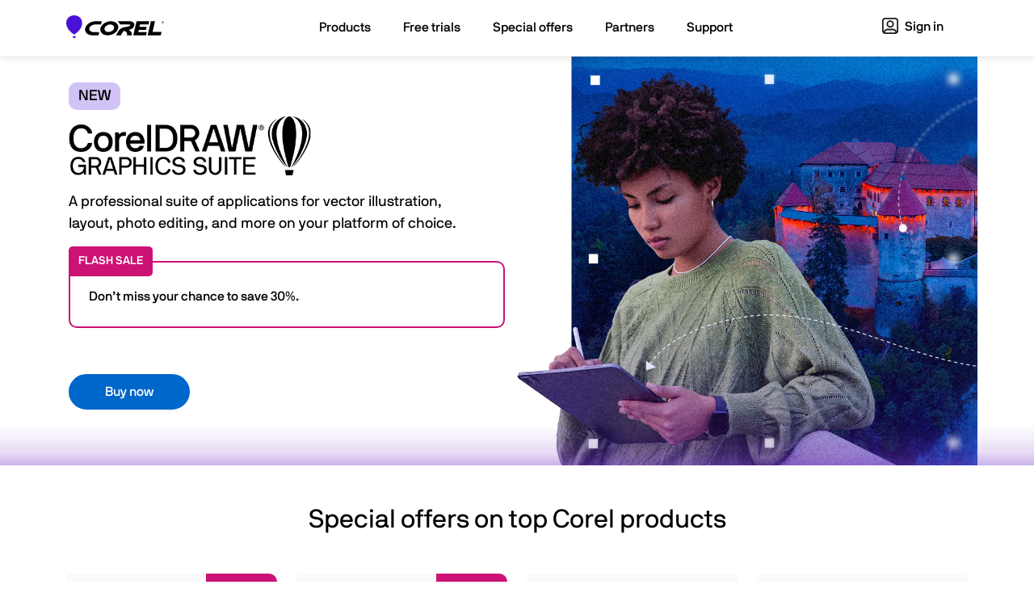

--- FILE ---
content_type: text/html; charset=utf-8
request_url: https://www.corel.com/en/special-offers/?affiliate=45664
body_size: 10265
content:
<!doctype html>
<html lang="en">
<head>
<meta charset="utf-8">
<meta name="viewport" content="width=device-width, initial-scale=1">

<title>Deals, Savings & Special Offers on Top Corel Products Every Day</title>
<meta name="description" content="Buy now and save with Corel product savings & deals. See all current Corel product special offers and take advantage of limited-time discounts!">

<meta property="og:title" content="Deals, Savings & Special Offers on Top Corel Products Every Day" />
<meta property="og:description" content="Buy now and save with Corel product savings & deals. See all current Corel product special offers and take advantage of limited-time discounts!" />
<meta property="og:image" content="https://www.corel.com/static/corel/images/social/corel-og.png" />
<meta name="twitter:card" content="summary_large_image">
<meta name="twitter:title" content="Deals, Savings & Special Offers on Top Corel Products Every Day">
<meta name="twitter:description" content="Buy now and save with Corel product savings & deals. See all current Corel product special offers and take advantage of limited-time discounts!">
<meta name="twitter:image" content="https://www.corel.com/static/corel/images/social/corel-og.png">




	
		
<link rel="alternate" hreflang="x-default" href="https://www.corel.com/en/special-offers/" />
	

		
		
<link rel="alternate" hreflang="es" href="https://www.corel.com/la/special-offers/" />
		
<link rel="alternate" hreflang="pt-br" href="https://www.corel.com/br/special-offers/" />
		
<link rel="alternate" hreflang="de-de" href="https://www.corel.com/de/special-offers/" />
		
<link rel="alternate" hreflang="ja-jp" href="https://www.corel.com/jp/special-offers/" />
		
<link rel="alternate" hreflang="en" href="https://www.corel.com/en/special-offers/" />
		
<link rel="alternate" hreflang="zh-Hant-tw" href="https://www.corel.com/tw/special-offers/" />
		
<link rel="alternate" hreflang="nl-nl" href="https://www.corel.com/nl/special-offers/" />
		
<link rel="alternate" hreflang="fr-fr" href="https://www.corel.com/fr/special-offers/" />
		
<link rel="alternate" hreflang="it-it" href="https://www.corel.com/it/special-offers/" />
		
<link rel="alternate" hreflang="pl-pl" href="https://www.corel.com/pl/special-offers/" />
		
	

<link rel="shortcut icon" href="/static/corel/images/favicon.ico">
<link rel="canonical" href="https://www.corel.com/en/special-offers/">

<link rel="preconnect" href="https://www.googletagmanager.com">
<link rel="preload" href="/static/common/scripts/gtm/gtm-container.min.js" as="script"></link>
<script src="/static/common/scripts/gtm/gtm-container.min.js"></script>
<link rel="preload" href="/static/common/fonts/nbinternationalproreg-webfont.woff2" as="font" type="font/woff2" crossorigin>
<link rel="preload" href="/static/common/fonts/nbinternationalpromed-webfont.woff2" as="font" type="font/woff2" crossorigin>
<style>
@font-face{font-family:'NB-International';font-weight:400;font-style:normal;font-display:swap;src:url(/static/common/fonts/nbinternationalproreg-webfont.woff2) format('woff2')}@font-face{font-family:'NB-International';font-weight:400;font-style:italic;font-display:swap;src:url(/static/common/fonts/nbinternationalproita-webfont.woff2) format('woff2')}@font-face{font-family:'NB-International';font-weight:200;font-style:normal;font-display:swap;src:url(/static/common/fonts/nbinternationalprolig-webfont.woff2) format('woff2')}@font-face{font-family:'NB-International';font-weight:200;font-style:italic;font-display:swap;src:url(/static/common/fonts/nbinternationalproligita-webfont.woff2) format('woff2')}@font-face{font-family:'NB-International';font-weight:500;font-style:normal;font-display:swap;src:url(/static/common/fonts/nbinternationalpromed-webfont.woff2) format('woff2')}@font-face{font-weight:500;font-style:italic;font-display:swap;font-family:'NB-International';src:url(/static/common/fonts/nbinternationalpromedita-webfont.woff2) format('woff2')}@font-face{font-weight:700;font-style:normal;font-display:swap;font-family:'NB-International';src:url(/static/common/fonts/nbinternationalprobol-webfont.woff2) format('woff2')}@font-face{font-family:'NB-International';font-weight:700;font-style:italic;font-display:swap;src:url(/static/common/fonts/nbinternationalprobolita-webfont.woff2) format('woff2')}
/*Boostrap critical*/
:root{--bs-blue:#0d6efd;--bs-indigo:#6610f2;--bs-purple:#6f42c1;--bs-pink:#d63384;--bs-red:#dc3545;--bs-orange:#fd7e14;--bs-yellow:#ffc107;--bs-green:#198754;--bs-teal:#20c997;--bs-cyan:#0dcaf0;--bs-white:#fff;--bs-gray:#6c757d;--bs-gray-dark:#343a40;--bs-primary:#0d6efd;--bs-secondary:#6c757d;--bs-success:#198754;--bs-info:#0dcaf0;--bs-warning:#ffc107;--bs-danger:#dc3545;--bs-light:#f8f9fa;--bs-dark:#212529;--bs-font-sans-serif:'NB-International','Segoe UI',-apple-system,BlinkMacSystemFont,sans-serif;--bs-font-monospace:SFMono-Regular,Menlo,Monaco,Consolas,"Liberation Mono","Courier New",monospace;--bs-gradient:linear-gradient(180deg,rgba(255,255,255,0.15),rgba(255,255,255,0))}*,::after,::before{box-sizing:border-box}@media(prefers-reduced-motion:no-preference){:root{scroll-behavior:auto}}body{margin:0;font-family:var(--bs-font-sans-serif);font-size:1rem;font-weight:400;line-height:1.5;color:#212529;background-color:#fff;-webkit-text-size-adjust:100%;-webkit-tap-highlight-color:transparent}.h1,.h2,.h3,.h4,.h5,.h6,h1,h2,h3,h4,h5,h6{margin-top:0;margin-bottom:.5rem;font-weight:500;line-height:1.2}.h1,h1{font-size:calc(1.425rem+1.5vw);font-weight:400}.h2,h2{font-size:calc(1.325rem+.9vw)}.h4,h4{font-size:calc(1.275rem+.3vw)}p{margin-top:0;margin-bottom:1rem}ol,ul{padding-left:2rem}dl,ol,ul{margin-top:0;margin-bottom:1rem}dt{font-weight:700}dd{margin-bottom:.5rem;margin-left:0}b,strong{font-weight:bolder}a{color:#0067cb;text-decoration:none}a:not([href]):not([class]),a:not([href]):not([class]):hover{color:inherit;text-decoration:none}img,svg{vertical-align:middle}button{border-radius:0}button,input,optgroup,select,textarea{margin:0;font-family:inherit;font-size:inherit;line-height:inherit}button,select{text-transform:none}[type=button],[type=reset],[type=submit],button{-webkit-appearance:button}[type=button]:not(:disabled),[type=reset]:not(:disabled),[type=submit]:not(:disabled),button:not(:disabled){cursor:pointer}iframe{border:0}.container,.container-fluid,.container-lg,.container-md,.container-sm,.container-xl,.container-xxl{width:100%;padding-right:var(--bs-gutter-x,.75rem);padding-left:var(--bs-gutter-x,.75rem);margin-right:auto;margin-left:auto}.row{--bs-gutter-x:1.5rem;--bs-gutter-y:0;display:flex;flex-wrap:wrap;margin-top:calc(var(--bs-gutter-y) * -1);margin-right:calc(var(--bs-gutter-x)/ -2);margin-left:calc(var(--bs-gutter-x)/ -2)}.row>*{flex-shrink:0;width:100%;max-width:100%;padding-right:calc(var(--bs-gutter-x)/ 2);padding-left:calc(var(--bs-gutter-x)/ 2);margin-top:var(--bs-gutter-y)}.col{flex:1 0 0}.col-4{flex:0 0 auto;width:33.3333333333%}.col-6{flex:0 0 auto;width:50%}.col-8{flex:0 0 auto;width:66.6666666667%}.col-12{flex:0 0 auto;width:100%}.btn{display:inline-block;font-weight:400;line-height:1.5;color:#212529;text-align:center;text-decoration:none;vertical-align:middle;cursor:pointer;-webkit-user-select:none;-moz-user-select:none;user-select:none;background-color:transparent;border:1px solid transparent;padding:.375rem .75rem;font-size:1rem;border-radius:.25rem;transition:color .15s ease-in-out,background-color .15s ease-in-out,border-color .15s ease-in-out,box-shadow .15s ease-in-out}.btn-primary{color:#fff;background-color:#0d6efd;border-color:#0d6efd}.collapse:not(.show){display:none}.navbar{position:relative;display:flex;flex-wrap:wrap;align-items:center;justify-content:space-between;padding-top:.5rem;padding-bottom:.5rem}.navbar>.container,.navbar>.container-fluid,.navbar>.container-lg,.navbar>.container-md,.navbar>.container-sm,.navbar>.container-xl,.navbar>.container-xxl{display:flex;flex-wrap:inherit;align-items:center;justify-content:space-between}.navbar-brand{padding-top:.3125rem;padding-bottom:.3125rem;margin-right:1rem;font-size:1.25rem;text-decoration:none;white-space:nowrap}.navbar-collapse{flex-basis:100%;flex-grow:1;align-items:center}.navbar-toggler{padding:.25rem .75rem;font-size:1.25rem;line-height:1;background-color:transparent;border:1px solid transparent;border-radius:.25rem;transition:box-shadow .15s ease-in-out}.navbar-toggler-icon{display:inline-block;width:1.5em;height:1.5em;vertical-align:middle;background-repeat:no-repeat;background-position:center;background-size:100%}.navbar-dark .navbar-brand{color:#fff}.navbar-dark .navbar-toggler{color:rgba(255,255,255,.55);border-color:rgba(255,255,255,.1)}.navbar-dark .navbar-toggler-icon{background-image:url("data:image/svg+xml,%3csvgxmlns='http://www.w3.org/2000/svg'viewBox='003030'%3e%3cpathstroke='rgba%28255,255,255,0.55%29'stroke-linecap='round'stroke-miterlimit='10'stroke-width='2'd='M47h22M415h22M423h22'/%3e%3c/svg%3e")}.d-inline{display:inline !important}.justify-content-center{justify-content:center !important}.py-4{padding-top:1.5rem !important;padding-bottom:1.5rem !important}.py-5{padding-top:3rem !important;padding-bottom:3rem !important}.pt-4{padding-top:1.5rem !important}.pb-5{padding-bottom:3rem !important}.fs-5{font-size:1.25rem !important}.text-center{text-align:center !important}.bg-dark{background-color:#212529 !important}
</style>
<link rel="preload" href="/static/common/css/bootstrap-5/bootstrap.defer.min.css" as="style" onload="this.onload=null;this.rel='stylesheet'">
<link href="/static/common/css/bootstrap-5/bootstrap.min.css" rel="stylesheet" media="all and (-ms-high-contrast: active), (-ms-high-contrast: none)">
<noscript>
<link rel="stylesheet" href="/static/common/css/bootstrap-5/bootstrap.defer.min.css">
</noscript>
<link href="/static/common/css/bootstrap-5/bootstrap-ie11.min.css" rel="stylesheet" media="all and (-ms-high-contrast: active), (-ms-high-contrast: none)">
<style>
/*Common critical*/

</style>
<link rel="preload" href="/static/corel/css/styles.css" as="style" onload="this.onload=null;this.rel='stylesheet'">
<link href="/static/corel/css/styles.css" rel="stylesheet" media="all and (-ms-high-contrast: active), (-ms-high-contrast: none)">
<noscript>
<link rel="stylesheet" href="/static/corel/css/styles.css">
</noscript>

<link rel="stylesheet" href="/static/corel/css/special-offers/styles.css">
<style>
.clip {overflow:hidden; padding-bottom: 155px;}
.nav-clear #sitenav { border-bottom: none; }
#hero { width: 100%; left: 0; min-height: 500px; }

#hero .content { min-height: 500px; display: flex; justify-content: center; flex-direction: column; align-items: flex-start; padding: 2rem 15px 2rem 15px; }
#hero .hero-img { background-image: url(/static/corel/images/special-offers/special-offers-hero.jpg); background-repeat: no-repeat; background-size: cover;}

.p-relative { position: relative; }
@media (min-width: 768px) {
	/* #hero { background-image: url(/static/corel/images/special-offers/special-offers-hero.jpg); background-position: right 190px top 0;  background-size: auto 500px; background-repeat: no-repeat;}	*/
}

@media (max-width: 991px){
	/* #hero { background-image: url(/static/corel/images/special-offers/special-offers-hero.jpg); background-position: right -400px top 0; background-size: auto 500px; background-repeat: no-repeat; }	*/
}

@media (max-width: 768px) {
	#hero { background: none;}	
}

@media (min-width: 992px) {
	#hero { background-position: right -220px  top 0; }	
}

@media (max-width: 1199px){
#hero .content {
    background: rgba(255,255,255,.9);
}
}

@media (min-width: 1200px) {
	#hero { background-position: right -100px top 0; }	
	body.pl #hero { background-size: contain;}
}
@media (min-width: 1400px) {
    #hero { width: 1400px; margin: 0 auto; background-position: right -170px top;}
	#hero .hero-image::after { right: -190px;}	
	#hero .content { padding: 30px 30px 30px 15px; }
}


.hero-dots {position: relative; padding: 2.25em; height: 100%;}
.hero-dot-top-lt { content: url(/static/corel/images/home/dot-top-left.png); max-width: 35px; position: absolute; top: 10px; left: 65px; display: inline-block; }
.hero-dot-top-mid { content: url(/static/corel/images/home/dot-top-middle.png); max-width: 35px; position: absolute; top: 10px; left: calc(50% + 10px); }
.hero-dot-top-rt { content: url(/static/corel/images/home/dot-top-right.png); max-width: 35px; position: absolute; top: 10px; right: 0px; }	
.hero-dot-mid-lt { content: url(/static/corel/images/home/dot-left.png); max-width: 35px; position: absolute; top: calc(50% - 20px); left: 65px; }
.hero-dot-mid-rt { content: url(/static/corel/images/home/dot-right.png); max-width: 35px; position: absolute; top: calc(50% - 20px); right: 0; }
.hero-dot-btm-lt { content: url(/static/corel/images/home/dot-bottom-left.png); max-width: 35px; position: absolute; bottom: 10px; left: 65px; }
.hero-dot-btm-mid { content: url(/static/corel/images/home/dot-bottom-middle.png); max-width: 35px; position: absolute; bottom: 10px; left: calc(50% + 10px); right: 0; }
.hero-dot-btm-rt { content: url(/static/corel/images/home/dot-bottom-right.png); max-width: 35px; position: absolute; bottom: 10px; right: 0; }	

#hero .container { position: relative; }
#hero .row { min-height: 500px; }
.bg-wrapper { overflow: visible; }

.border-wrapper { width: 90%;}
.hero-image {position: relative}
.hero-image img {position: absolute; width: 680px; left: -50px; top: -285px; height: auto; width: 125% !important; max-width: none; z-index: 1;}
.ico { text-align: center; position: absolute; top: 0; left: 15px; }
.pillar { padding-top: 60px; position: relative; }
.pillar img { max-height: 45px; width: auto }

@media (max-width: 767px) {
.num-cols .col { width: 100%; margin: 3em 2em 3em 2em; }
.pillar { margin-bottom: 2rem }
.clip {overflow:hidden; padding-bottom: 50px;}
#hero {min-height: inherit;}
}

@media (min-width: 768px) {
	.ico { text-align: center }
	.mobile-only { display: none; }
}

@media (max-width: 1199px) {
	.hero-image img {position: absolute; width: 680px; left: -130px; top: -270px; height: auto; width: 150% !important;}
}
	
	
@media (max-width: 991px) {
	.hero-image img {position: absolute; width: 680px; left: -80px; top: -220px; height: auto; width: 130% !important;}
}
	
@media (max-width: 767px) {
	#hero .hero-img { display: none; }
	#hero { z-index: 1; }
	.mobile-only { z-index: 100; width: 70%; margin: -120px auto 0; position: relative; }
}

@media (max-width: 576px) {
	#hero { z-index: 1; }
	.mobile-only { z-index: 100; width: 100%; margin: -120px auto 0; position: relative; }
}
	
	
.so-contents .product {padding-top: 40px;}
@media (min-width: 768px) {
    /* #hero .btn-learn-more {background: #000;color: #fff;border: 2px solid #000;} */
    .label{color: #fff}
	.hero p.label-new {color: #009fdf; text-transform: none; font-style: normal;}
    .jp #hero .container .col-sm-6:after{height: 0}
    .jp #hero { background-image: url(/static/common/images/special-offers/vsp/vsp-spoff-bg-jp.jpg); background-color: #147ea8; background-position: center;background-repeat: no-repeat;background-size: cover; }
	.jp #hero p.label-new{color: #000}
	.jp #hero .btn-learn-more {background: #000;color: #fff;border: 2px solid #000;}
	.jp #hero .btn-learn-more:hover, #hero .btn-learn-more:focus, #hero .btn-learn-more:active {color: #fff;}
	.jp #hero .title-box {color: #000;}
}
@media (min-width: 992px){
	h1.wordmark img { width: 300px !important; margin-left: 0; }
}
@media (min-width: 2200px) {  #hero .container .col-sm-6:after {right: 820px;}}

@media (max-width: 767px) {
	.title-box { margin-top: 0px; }
	.flex-wrapper > a{display: block; width: 100%}
	.img-holder p {position: absolute;}
	.img-holder img {float: none;padding: 40px 0 10px; width: auto !important;}
	.jp #hero { background-image: url(/static/common/images/special-offers/vsp/vsp-spoff-bg-jp.jpg); background-color: #000001;}
	#hero .content { padding: 2rem 15px !important;  min-height: auto !important; display: flex; justify-content: center; flex-direction: column; align-items: flex-start; }
	#hero .row { min-height: auto; }
	#hero .content { height: fit-content; }
}

#jp .wordmark h1 img { width: 450px; }

	
#hero p {margin-bottom: 32px;}	
.hp-hero-promo {
	border: 2px solid #cc1275;
	border-radius: 10px;
	position: relative;
	padding: 30px 23px 25px 23px;
	margin-bottom: 2rem;
	width: 100%;
}
.hp-hero-promo .title {
	background: #cc1275;
	color: #fff;
	border-radius: 5px 5px 5px 0px;
	position: absolute;
	font-size: 14px;
	font-weight: 500;
	padding: 8px 12px;
	top: -20px;
	left: -2px;
	text-transform: uppercase;
}
.hp-hero-promo .save {
	font-size: 16px;
}

.hp-hero-promo p.tagline {
	margin: 0 !important;	
	color: #000 !important;
</style>



<link rel="preload" href="/static/common/scripts/jquery-3.6.0.min.js" as="script"></link>
<link rel="preload" href="/static/common/scripts/dynamic-pricing/dynamic-pricing-promotions.min.js" as="script"></link>

<script src="/static/common/scripts/jquery-3.6.0.min.js"></script>
<script src="/static/common/scripts/dynamic-pricing/dynamic-pricing-promotions.min.js"></script>

<script src="https://cdn.optimizely.com/js/26745770617.js"></script>
</head>
<body id="corel" class="special-offers responsive" >
<div class="modal fade" id="modal-master" tabindex="-1" role="dialog" aria-hidden="true">
    <div class="modal-dialog" role="document">
        <div class="modal-content">
			<div id="text-content" style="display: none"></div>
            <div id="vid-content" class="modal-body" style="display: none">
                <button type="button" class="btn-close" data-bs-dismiss="modal" aria-label="Close"></button>
                <div class="embed-responsive embed-responsive-16by9 ratio ratio-16x9">
                    <iframe class="embed-responsive-item" src="" id="yt-vid-iframe" allowfullscreen></iframe>
                </div>
            </div>

        </div>
    </div>
</div>
<script>
$(function() {
	var $videoSrc;
	$('.vid-modal').on('click', function(e){
		e.preventDefault();
		$videoSrc = $(this).attr('data-src');
		$('#modal-master').modal('show').addClass('video');
		$('#vid-content').show();
		$('#yt-vid-iframe').attr('src', $videoSrc + "?autoplay=1&showinfo=0&modestbranding=1&rel=0&enablejsapi=1");
	});
	$('.text-modal').on('click', function(e){
		e.preventDefault();
		$('#modal-master').modal('show').find('#text-content').load($(this).attr('href'));
		$('#text-content').show();
	});
	$('#modal-master').on('hidden.bs.modal', function() {
		$('#yt-vid-iframe').attr('src', '');
		$('#vid-content').hide();
		$('#text-content').html('');
		$('#modal-master').removeClass('video');
	});
});
</script>
<dl id="headersw" class="sitenav" data-promo-sku="corel">
	<dt data-promo-style="text-align"> <a data-promo-link="hswLink">
		<div class="hsw-msg" data-promo-style="background-color"> <div class="container"><span data-promo-text="hsw" data-promo-style="color" style="display:none;"></span> <img data-promo-image="hsw" style="display:none;"></div> </div>
		</a> </dt>
	<dd class="hsw-dtl" data-promo-style="text-align">
		<div aria-labelledby="headingOne"> <span data-promo-text="hswDetails" class="hswDetails"></span> </div>
	</dd>
</dl>

<nav id="sitenav" class="navbar navbar-expand-lg navbar-light bg-light">
  <div class="container"> <a class="navbar-brand" href="/en/" data-track-event="e_navigation" data-track-attr-navlocation="header-navbar" data-track-attr-navcontent="topNav-winzip"><img intrinsicsize="300x87" height="87" width="300" src="/static/corel/images/corel-wordmark-color-on-light.svg" alt="Corel" title="Corel"></a>
    <button class="navbar-toggler collapsed" type="button" data-bs-toggle="collapse" data-bs-target="#main-nav" aria-label=”Open-main-menu”>
    <div class="hamburger-toggle">
      <div class="hamburger"> <span></span> <span></span> <span></span> </div>
    </div>
    </button>
    <div class="collapse navbar-collapse" id="main-nav">
      <ul class="navbar-nav main me-auto mb-2 mb-lg-0 mx-auto">
        <li class="nav-item"> <a class="nav-link" href="/en/all-products/" data-track-event="e_navigation" data-track-attr-navlocation="header-navbar" data-track-attr-navcontent="topNav-products"><span class="nav-item">Products</span></a> </li>
        <li class="nav-item"> <a class="nav-link" href="/en/free-trials/" data-track-event="e_navigation" data-track-attr-navlocation="header-navbar" data-track-attr-navcontent="topNav-free-trials"><span class="nav-item">Free trials</span></a> </li>
        <li class="nav-item"> <a class="nav-link" href="/en/special-offers/" data-track-event="e_navigation" data-track-attr-navlocation="header-navbar" data-track-attr-navcontent="topNav-special-offers"><span class="nav-item">Special offers</span></a> </li>
        <li class="nav-item"> <a class="nav-link" href="/en/partner-program/" data-track-event="e_navigation" data-track-attr-navlocation="header-navbar" data-track-attr-navcontent="topNav-partners"><span class="nav-item">Partners</span></a> </li>
        <li class="nav-item"> <a class="nav-link" href="/en/support/" data-track-event="e_navigation" data-track-attr-navlocation="header-navbar" data-track-attr-navcontent="topNav-support"><span class="nav-item">Support</span></a> </li>
      </ul>
      <ul class="navbar-nav d-flex align-items-lg-center">
        <li><a href="https://myaccount.corel.com?sso-brandId=corel&sso-locale=en_US" data-track-event="e_navigation" data-track-attr-navlocation="header-navbar" data-track-attr-navcontent="topNav-sign-in" target="_blank" class="nav-side profile me-2 btn sign-in"><span class="user-icon"></span> Sign in</a></li>
      </ul>
    </div>
  </div>
</nav>
<script>
    function openChat(){
    var height = 800;
    var width = 576;
    var top = screen.height;
    var left = screen.width;
    window.open(
        'https://chat.corel.com/?cb-form=1&CustomField-105=Language/English&hideFields=CustomField-105&hideOptsIn_group=parallels,mindmanager,winzip', 
        'corelchat', 
        'location=yes,height='+height+',width='+width+',top='+top+',left='+left+',resizable=0,status=yes'
    );
	}
</script>

<div class="bg-wrapper">
	<section id="hero">
		<div class="bg-wrapper-inner d-flex align-items-center p-relative">
			<div class="container">
				<div class="row">
					<div class="col-12 col-md-6 col-lg-6 col-xl-6 content">
						<div class="title-box">
							<div class="wordmark">
								<p class="label label-new">New</p>
								<h1 class="wordmark"><img intrinsicsize="500x113" height="113" width="500" src="/static/corel/images/home/corel/hero/coreldraw-wm-blk.png" alt="CorelDRAW Graphics Suite"></h1>
							</div>
							<p>A professional suite of applications for vector illustration, layout, photo editing, and more on your platform of choice.</p>
							<p class="buttons mobile" style="display:none;"> <span class="is-pc-inline" style="display: none;"><a rel="noopener" href="https://www.coreldraw.com/en/product/coreldraw/" class="btn btn-primary" id="hero_button" role="button" target="_blank">Buy now</a></span> <span class="is-mac-inline" style="display: none;"><a rel="noopener" href="https://www.coreldraw.com/en/product/coreldraw/mac/" data-track-event="e_ctaClick" data-track-attr-cta="hero-cdgs" data-track-attr-ctx="tile" class="btn btn-primary" id="hero_button" role="button" target="_blank">Buy now</a></span></p>
							<div data-promo-sku="1" class="hp-hero-promo" style="display:none;">
								<p class="tagline" data-promo-text="hpPromoMsgShort"></p>
							</div>
							<p class="buttons desktop" style="display:none;"> <span class="is-pc-inline" style="display: none;"><a rel="noopener" href="https://www.coreldraw.com/en/product/coreldraw/" class="btn btn-primary" id="hero_button" role="button" target="_blank" data-track-event="e_ctaClick" data-track-attr-cta="hero-cdgs" data-track-attr-ctx="tile">Buy now</a></span> <span class="is-mac-inline" style="display: none;"><a rel="noopener" href="https://www.coreldraw.com/en/product/coreldraw/mac/" class="btn btn-primary" id="hero_button" role="button" target="_blank">Buy now</a></span></p>
						</div>
					</div>
					<div class="col-12 col-md-6 col-lg-6 col-xl-6 hero-img">
						<div class="hero-dots">
							<span class="hero-dot-top-lt"></span>
							<span class="hero-dot-top-mid"></span>
							<span class="hero-dot-top-rt"></span>
							<span class="hero-dot-mid-lt"></span>
							<span class="hero-dot-mid-rt"></span>
							<span class="hero-dot-btm-lt"></span>
							<span class="hero-dot-btm-mid"></span>
							<span class="hero-dot-btm-rt"></span>
						</div>
					</div>
				</div>
			</div>
		</div>
	</section>
</div>
<div class="container so-contents">
	<div class="row">
		<div class="col-sm-12">
			<h1 class="h2 text-center">Special offers on top Corel products</h1>
		</div>
	</div>
	<div class="row text-center product">
		<div class="col-12 col-sm-6 col-lg-3">
			<div class="flex-wrapper"> <a rel="noopener" href="https://www.coreldraw.com/en/product/coreldraw/?segid=subscription" target="_blank" data-track-event="e_ctaClick" data-track-attr-cta="body-cdgs-subscription" data-track-attr-ctx="tile">
				<div class="img-holder">
					<div data-promo-sku="2">
						<p data-promo-text="savingsBadge" class="savingsBadge" style="display:none;"></p>
					</div>
					<img intrinsicsize="250x250" height="250" width="250" src="/static/corel/images/product-icons/corel/cdgs-sub-icon-on-light-250x250.png" alt="CorelDRAW Graphics Suite - 365-day Subscription"> </div>
				<div class="text-holder">
					<h4 id="offers_product_name_2">CorelDRAW Graphics Suite 365-day Subscription
					</h4>
					<p class="description">A low cost option to always stay current</p>
					<div data-promo-sku="2">
						<p data-promo-text="promoMsgShort" class="promoMsgShort"></p>
					</div>
					<!-- start dynamic pricing snippet -->
					<div class="priceBrick priceSubscription" id="dynPrice_Price_2">
						<div class="dynPrice_Price_2" style="display:none">
							<p id="sale" class="priceDisplayNormal salePriceDiv"></p>
							<p class="textSubscription">/year</p>
							<p id="old" class="priceDisplayStrikethrough old"></p>
							<p><span class="inclVAT">(incl. VAT)</span></p>
						</div>
						<div class="buttons"> <span class="btn btn-primary" id="offers_product_button_2">Buy now</span> </div>
					</div>

					<!-- end dynamic pricing snippet -->
				</div>
			</a></div>
		</div>
		<div class="col-12 col-sm-6 col-lg-3">
			<div class="flex-wrapper"> <a rel="noopener" href="https://www.coreldraw.com/en/product/coreldraw/?segid=perp" target="_blank" data-track-event="e_ctaClick" data-track-attr-cta="body-cdgs-perp" data-track-attr-ctx="tile">
				<div class="img-holder">
					<div data-promo-sku="1">
						<p data-promo-text="savingsBadge" class="savingsBadge" style="display:none;"></p>
					</div>
					<img intrinsicsize="250x250" height="250" width="250" src="/static/corel/images/product-icons/corel/CDGS-balloon-only-on-white.png" alt="CorelDRAW Graphics Suite One-Time Purchase"></div>
				<div class="text-holder">
					<h4 id="offers_product_name_1">CorelDRAW Graphics Suite One-Time Purchase</h4>
					<p class="description">Achieve exceptional results with remarkable design tools for <span class="is-pc-inline" style="display: none">Windows</span><span class="is-mac-inline" style="display: none">Mac</span></p>
					<div data-promo-sku="1">
						<p data-promo-text="promoMsgShort" class="promoMsgShort"></p>
					</div>
					<!-- start dynamic pricing snippet -->
					<div class="priceBrick" id="dynPrice_Price_1">
						<div class="dynPrice_Price_1" style="display:none">
							<p><span id="sale" class="priceDisplayNormal salePriceDiv"></span><span id="old" class="priceDisplayStrikethrough old"></span></p>
							<p><span class="inclVAT">(incl. VAT)</span></p>
						</div>
						<div class="buttons"> <span class="btn btn-primary" id="offers_product_button_1">Buy now</span> </div>
					</div>
					<!-- end dynamic pricing snippet -->
				</div>
			</a> </div>
		</div>
		<div class="col-12 col-sm-6 col-lg-3">
			<div class="flex-wrapper"> <a rel="noopener" href="https://www.coreldraw.com/en/product/go/?so=item" target="_blank" data-track-event="e_ctaClick" data-track-attr-cta="body-cdgo-subscription" data-track-attr-ctx="tile">
				<div class="img-holder">
					<div data-promo-sku="6">
						<p data-promo-text="savingsBadge" class="savingsBadge" style="display:none;"></p>
					</div>
					<img intrinsicsize="250x250" height="250" width="250" src="/static/corel/images/product-icons/corel/cdgo-sub-on-white-tm.png" alt="CorelDRAW Go"> </div>
				<div class="text-holder">
					<h4 id="offers_product_name_6">CorelDRAW Go</h4>
					<p class="description">Intuitive web-based graphic design app that goes beyond templates</p>
					<div data-promo-sku="6">
						<p data-promo-text="promoMsgShort" class="promoMsgShort"></p>
					</div>
					<!-- start dynamic pricing snippet -->
					<div class="priceBrick priceSubscription" id="dynPrice_Price_6">
						<div class="dynPrice_Price_6" style="display:none">
							<p id="sale" class="priceDisplayNormal salePriceDiv"></p>
							<p class="textSubscription">/year</p>
							<p id="old" class="priceDisplayStrikethrough old"></p>
							<p><span class="inclVAT">(incl. VAT)</span></p>
						</div>
						<div class="buttons"> <span class="btn btn-primary" id="offers_product_button_6">Buy now</span> </div>
					</div>

					<!-- end dynamic pricing snippet -->
				</div>
			</a></div>
		</div>
		<div class="col-12 col-sm-6 col-lg-3">
			<div class="flex-wrapper"> <a rel="noopener" href="https://www.painterartist.com/en/product/painter/?so=item" target="_blank" data-track-event="e_ctaClick" data-track-attr-cta="body-painter" data-track-attr-ctx="tile">
				<div class="img-holder">
					<div data-promo-sku="3">
						<p data-promo-text="savingsBadge" class="savingsBadge" style="display:none;"></p>
					</div>
					<img intrinsicsize="250x304" height="304" width="250" src="/static/corel/images/product-icons/corel/ptr2023-250x304.png" alt="Painter (Windows/Mac)">
				</div>
				<div class="text-holder">
					<h4 id="offers_product_name_3"><!--<span class="new compact">New</span>--> Painter</h4>
					<p class="description">Stunningly realistic painting software for <span class="is-pc-inline" style="display: none">Windows</span><span class="is-mac-inline" style="display: none">Mac</span></p>
					<div data-promo-sku="3">
						<p data-promo-text="promoMsgShort" class="promoMsgShort"></p>
					</div>
					<!-- start dynamic pricing snippet -->
					<div class="priceBrick" id="dynPrice_Price_3">
						<div class="dynPrice_Price_3" style="display:none">
							<p><span id="sale" class="priceDisplayNormal salePriceDiv"></span><span id="old" class="priceDisplayStrikethrough old"></span></p>
							<p><span class="inclVAT">(incl. VAT)</span></p>
						</div>
						<div class="buttons"> <span class="btn btn-primary" id="offers_product_button_3">Buy now</span> </div>
					</div>

					<!-- end dynamic pricing snippet -->
				</div>
			</a></div>
		</div>
	</div>
	<div class="row text-center product">
		<div class="col-12 col-sm-6 col-lg-3">
			<div class="flex-wrapper"> <a rel="noopener" href="https://www.wordperfect.com/en/product/office-suite/?so=item" target="_blank" data-track-event="e_ctaClick" data-track-attr-cta="body-wordperfect-office-standard" data-track-attr-ctx="tile">
				<div class="img-holder">
					<div data-promo-sku="4">
						<p data-promo-text="savingsBadge" class="savingsBadge" style="display:none;"></p>
					</div>
					<img intrinsicsize="250x304" height="304" width="250" src="/static/corel/images/product-icons/corel/wpo2021-std-250x304.png" alt=">WordPerfect Office Standard"></div>
				<div class="text-holder">
					<h4 id="offers_product_name_4"><!--<span class="new compact">New</span>--> WordPerfect Office <nobr>Standard</nobr></h4>
					<p class="description">The office suite of choice, designed to help you produce your best work</p>
					<div data-promo-sku="4">
						<p data-promo-text="promoMsgShort" class="promoMsgShort"></p>
					</div>
					<!-- start dynamic pricing snippet -->
					<div class="priceBrick" id="dynPrice_Price_4">
						<div class="dynPrice_Price_4" style="display:none">
							<p><span id="sale" class="priceDisplayNormal salePriceDiv"></span><span id="old" class="priceDisplayStrikethrough old"></span></p>
							<p><span class="inclVAT">(incl. VAT)</span></p>
						</div>
						<div class="buttons"> <span class="btn btn-primary" id="offers_product_button_4">Buy now</span> </div>
					</div>

					<!-- end dynamic pricing snippet -->
				</div>
			</a> </div>
		</div>
		<div class="col-12 col-sm-6 col-lg-3">
			<div class="flex-wrapper"> <a rel="noopener" href="https://www.paintshoppro.com/en/products/paintshop-pro/ultimate/" target="_blank" data-track-event="e_ctaClick" data-track-attr-cta="body-paintshoppro-ultimate" data-track-attr-ctx="tile">
				<div class="img-holder">
					<div data-promo-sku="5">
						<p data-promo-text="savingsBadge" class="savingsBadge" style="display:none;"></p>
					</div>
					<img intrinsicsize="250x304" height="304" width="250" data-src="/static/corel/images/product-icons/corel/psp2023-250x304.png" alt="PaintShop Pro Ultimate"></div>
				<div class="text-holder">
					<h4 id="offers_product_name_5"><!--<span class="new compact">New</span>--> PaintShop Pro Ultimate</h4>
					<p class="description">Choose the Ultimate toolset to edit, enhance, and correct photos</p>
					<div data-promo-sku="5">
						<p data-promo-text="promoMsgShort" class="promoMsgShort"></p>
					</div>
					<!-- start dynamic pricing snippet -->
					<div class="priceBrick" id="dynPrice_Price_5">
						<div class="dynPrice_Price_5" style="display:none">
							<p><span id="sale" class="priceDisplayNormal salePriceDiv"></span><span id="old" class="priceDisplayStrikethrough old"></span></p>
							<p><span class="inclVAT">(incl. VAT)</span></p>
						</div>
						<div class="buttons"> <span class="btn btn-primary" id="offers_product_button_5">Buy now</span> </div>
					</div>

					<!-- end dynamic pricing snippet -->
				</div>
			</a> </div>
		</div>
		<div class="col-12 col-sm-6 col-lg-3">
			<div class="flex-wrapper"> <a rel="noopener" href="https://www.videostudiopro.com/en/products/videostudio/ultimate/" target="_blank" data-track-event="e_ctaClick" data-track-attr-cta="body-videostudio-ultimate" data-track-attr-ctx="tile">
				<div class="img-holder">
					<div data-promo-sku="7">
						<p data-promo-text="savingsBadge" class="savingsBadge" style="display:none;"></p>
					</div>
					<img intrinsicsize="250x304" height="304" width="250" data-src="/static/corel/images/product-icons/corel/vs2022-ult-250x304.png" alt="Buy VideoStudio Ultimate"> </div>
				<div class="text-holder">
					<h4 id="offers_product_name_7">VideoStudio Ultimate</h4>
					<p class="description">From beginners to advanced users, this video editing software has something for everyone</p>
					<div data-promo-sku="7">
						<p data-promo-text="promoMsgShort" class="promoMsgShort"></p>
					</div>
					<!-- start dynamic pricing snippet -->
					<div class="priceBrick" id="dynPrice_Price_7">
						<div class="dynPrice_Price_7" style="display:none">
							<p><span id="sale" class="priceDisplayNormal salePriceDiv"></span><span id="old" class="priceDisplayStrikethrough old"></span></p>
							<p><span class="inclVAT">(incl. VAT)</span></p>
						</div>
						<div class="buttons"> <span class="btn btn-primary" id="offers_product_button_7">Buy now</span> </div>
					</div>

					<!-- end dynamic pricing snippet -->
				</div>
			</a> </div>
		</div>
		<div class="col-12 col-sm-6 col-lg-3">
			<div class="flex-wrapper"> <a rel="noopener" href="https://www.paintshoppro.com/en/products/photo-video-bundle/" target="_blank" data-track-event="e_ctaClick" data-track-attr-cta="body-photo-video-bundle" data-track-attr-ctx="tile">
				<div class="img-holder">
					<div data-promo-sku="8">
						<p data-promo-text="savingsBadge" class="savingsBadge" style="display:none;"></p>
					</div>
					<img intrinsicsize="250x304" height="304" width="250" data-src="/static/corel/images/product-icons/corel/pvb2023-250x304.png" alt="Photo Video Bundle Ultimate"> </div>
				<div class="text-holder">
					<h4 id="offers_product_name_8">Photo Video Bundle Ultimate</h4>
					<p class="description">One product to edit photos, design graphics and make movies</p>
					<div data-promo-sku="8">
						<p data-promo-text="promoMsgShort" class="promoMsgShort"></p>
					</div>
					<!-- start dynamic pricing snippet -->
					<div class="priceBrick" id="dynPrice_Price_8">
						<div class="dynPrice_Price_8" style="display:none">
							<p><span id="sale" class="priceDisplayNormal salePriceDiv"></span><span id="old" class="priceDisplayStrikethrough old"></span></p>
							<p><span class="inclVAT">(incl. VAT)</span></p>
						</div>
						<div class="buttons"> <span class="btn btn-primary" id="offers_product_button_8">Buy now</span> </div>
					</div>

					<!-- end dynamic pricing snippet -->
				</div>
			</a> </div>
		</div>
	</div>
</div>

<footer>
  <div id="footer">
    <div class="ft-links footer-nav">
      <div class="container">
        <div class="row">
          <div class="col-12 col-md-4 col-lg-3 p-md-4 logo-wrapper">
            <div class="logo-rs ftr-logo">
              <a href="/en/" data-track-event="e_navigation" data-track-attr-navlocation="footer-nav" data-track-attr-navcontent="footerlink-winzip">
                <img intrinsicsize="600x178" height="178" width="600" src="/static/common/images/logo/corel-brand-icon.png" class="img-responsive" alt="Corel" title="Corel">
              </a>
            </div>
            <p class="copyright">Copyright © <span id="current-year"></span> Corel Corporation. <span class="wrap">All rights reserved.</span></p>
          </div>


        <div class="col-12 col-md-8 col-lg-9 p-md-4 footer-links">
          <div class="row">
            <div class="col-4">
              <div class="h6">Products</div>
			  <ul>
				<li><a href="/en/all-products/" data-track-event="e_navigation" data-track-attr-navlocation="footer-nav" data-track-attr-navcontent="footerlink-products-all-products">All products</a></li>
				<li><a href="/en/special-offers/" data-track-event="e_navigation" data-track-attr-navlocation="footer-nav" data-track-attr-navcontent="footerlink-products-special-offers">Special offers</a></li>
				<li><a href="/en/free-trials/" data-track-event="e_navigation" data-track-attr-navlocation="footer-nav" data-track-attr-navcontent="footerlink-products-free-trials">Free trials</a></li>
			  </ul>
            </div>
              <div class="col-4">
                <div class="h6">Quick links</div>
              <ul>
				<li><a href="/en/support/" data-track-event="e_navigation" data-track-attr-navlocation="footer-nav" data-track-attr-navcontent="footerlink-quicklinks-support">Support</a></li>
				<li><a href="/en/partner-program/" data-track-event="e_navigation" data-track-attr-navlocation="footer-nav" data-track-attr-navcontent="footerlink-quicklinks-partners">Partners</a></li>
				<li><a href="/en/partner-locator/" data-track-event="e_navigation" data-track-attr-navlocation="footer-nav" data-track-attr-navcontent="footerlink-quicklinks-find-a-partner">Find a partner</a></li>
				<li><a href="https://myaccount.corel.com?sso-brandId=corel&sso-locale=en_US" target="_blank" data-track-attr-navlocation="footer-nav" data-track-attr-navcontent="footerlink-quicklinks-my-account">My account</a></li>
        <li><a href="/en/about/" data-track-event="e_navigation" data-track-attr-navlocation="footer-nav" data-track-attr-navcontent="footerlink-quicklinks-about">About</a></li>
        <li><a href="/en/about/contact/" data-track-event="e_navigation" data-track-attr-navlocation="footer-nav" data-track-attr-navcontent="footerlink-quicklinks-about-contact">Contact</a></li>
        <li><a href="/en/about/leadership/" data-track-event="e_navigation" data-track-attr-navlocation="footer-nav" data-track-attr-navcontent="footerlink-quicklinks-about-leadership">Leadership</a></li>
        <li><a href="/en/careers/" data-track-event="e_navigation" data-track-attr-navlocation="footer-nav" data-track-attr-navcontent="footerlink-quicklinks-careers">Careers</a></li>
              </ul>
            </div>
			<div class="clearfix visible-xs-block visible-sm-block visible-md-block"></div>
            <div class="col-4">
              <div class="h6">Legal</div>
              <ul>
                <li><a href="/en/terms-of-use/" data-track-event="e_navigation" data-track-attr-navlocation="footer-nav" data-track-attr-navcontent="footerlink-legal-terms-of-use">Terms of use</a></li>
                <li><a href="/en/privacy/" rel="noopener" data-track-attr-navlocation="footer-nav" data-track-attr-navcontent="footerlink-legal-privacy">Privacy</a></li>
                <li><a href="/en/cookies/" target="_blank" data-track-attr-navlocation="footer-nav" data-track-attr-navcontent="footerlink-legal-cookies">Cookies</a></li>
                <li><a href="/en/eula/" data-track-event="e_navigation" data-track-attr-navlocation="footer-nav" data-track-attr-navcontent="footerlink-legal-eula">EULA</a></li>
                <li><a href="/en/legal-information/" data-track-event="e_navigation" data-track-attr-navlocation="footer-nav" data-track-attr-navcontent="footerlink-legal">Legal</a></li>
                <li><a href="/en/privacy/form/">Do not sell/share my information</a></li>
                <li><a class="optanon-show-settings">Manage my cookies</a></li>
                <li><a href="/en/imprint/" data-track-event="e_navigation" data-track-attr-navlocation="footer-nav" data-track-attr-navcontent="footerlink-legal-imprint">Imprint</a></li>
              </ul>
            </div>
          </div>
        </div>
      </div>
		<div class="footer-bar">
        <div class="lang">
          <div class="btn-group dropup language-selector">
              <button type="button" class="dropdown-toggle d-flex align-items-center" data-bs-toggle="dropdown" aria-expanded="false"> <i class="bi bi-globe2"></i><span class="px-2">English</span><i class="bi-chevron-up"></i> </button>
              <ul class="dropdown-menu" aria-labelledby="language">
                <script>
                  function currentLang() {
                    return window.location.pathname.split('/')[2] || 'en';
                  }
                </script>
                <li><a class="dropdown-item" href="/de/" onclick="tracking.languageChange(currentLang(), 'de')">Deutsch</a></li>
                <li><a class="dropdown-item" href="/en/" onclick="tracking.languageChange(currentLang(), 'en')">English</a></li>
                <li><a class="dropdown-item" href="/la/" onclick="tracking.languageChange(currentLang(), 'es')">Español</a></li>
                <li><a class="dropdown-item" href="/fr/" onclick="tracking.languageChange(currentLang(), 'fr')">Français</a></li>
                <li><a class="dropdown-item" href="/it/" onclick="tracking.languageChange(currentLang(), 'it')">Italiano</a></li>
                <li><a class="dropdown-item" href="/nl/" onclick="tracking.languageChange(currentLang(), 'nl')">Nederlands</a></li>
				<li><a class="dropdown-item" href="/pl/" onclick="tracking.languageChange(currentLang(), 'pl')">Polski</a></li>
                <li><a class="dropdown-item" href="/br/" onclick="tracking.languageChange(currentLang(), 'br')">Português do Brasil</a></li>
                <li><a class="dropdown-item" href="/jp/" onclick="tracking.languageChange(currentLang(), 'jp')">日本語</a></li>
                <li><a class="dropdown-item" href="/tw/" onclick="tracking.languageChange(currentLang(), 'tw')">繁體中文</a></li>
              </ul>
            </div>
        </div>
      </div>
      </div>
    </div>
  </div>
</footer>



<script>
//Not load bootstrap 5 for IE browser
if (!(window.MSInputMethodContext && document.documentMode)) {
	document.write('<script src="/static/common/scripts/bootstrap-5/bootstrap.bundle.min.js"><\/script>');
}
</script>
<script src="/static/common/scripts/jquery.lazyloadxt.extra.min.js"></script>
<script>
document.addEventListener('click',function(e){
  // Hamburger menu
  if(e.target.classList.contains('hamburger-toggle')){
    e.target.children[0].classList.toggle('active');
  }
})
var mySpan = document.getElementById("current-year");
if (mySpan != null) {
	mySpan.innerHTML = new Date().getFullYear();
}
</script>
<script>
$(function() {
	var currency = pricing.getCurrency();
	if (currency == "en-IN") {
		$('.en-in').css('display','none');
	}
});
</script>

<script src="/static/common/scripts/asset-telemetry/obfuscated_corel.js"></script>

<script src="/static/common/scripts/_common-footer-scripts-async.min.js" async></script>
<script src="/static/common/scripts/dynamic-pricing/dynamic-pricing.optinmonster.min.js" async></script>
<script src="/static/common/scripts/_common-footer-scripts.min.js"></script>
<script src="/static/common/scripts/jquery.lazyloadxt.extra.min.js"></script>
<script src="/static/common/scripts/jquery.magnific-popup.min.js"></script>
<script>
$(function() {
  $('.hsw-popup').magnificPopup({type:'image'});
  // HSW toggle
	$('#headersw dt').click(function(){
		if(!$.trim( $(".hswDetails").html() ).length) {
            $(".hsw-dtl").css("display", "none");
        } else {
			$(".hsw-dtl").slideToggle();
		}
	});
	//HSW styles
	startHSW();
	var HSWpromoTimeout = 0;
	var HSWtotalWait = 3000;
	var HSWinterval = 100;
	function startHSW() {
		setTimeout (function (){
			if (promotions.getPromosDisplayed()) {
				var hswbg = $('.hsw-msg').css('background-color');
				var hswcolor = $('.hsw-msg span').css('color');
				$('.hsw-btn').css({color:hswbg, background:hswcolor});
			}
			else {
				if (HSWpromoTimeout < HSWtotalWait) {
					HSWpromoTimeout += interval;
					startHSW();
				}
			}
		}, interval);
	}
});
//Footer date
var mySpan = document.getElementById("current-year");
if (mySpan != null) {
	mySpan.innerHTML = new Date().getFullYear();
}
// Dynamic promos popup
registerPopup();
var promoTimeout = 0;
var totalWait = 3000;
var interval = 100;
function registerPopup() {
	setTimeout (function (){
		if (promotions.getPromosDisplayed()) {
			/*$('.promo-popup-link').magnificPopup({type: 'ajax'});*/
		}
		else {
			if (promoTimeout < totalWait) {
				promoTimeout += interval;
				registerPopup();
			}
		}
	}, interval);
}
//Countdown
var pathArray = window.location.pathname.split('/');
var paramLang = pathArray[1];

startCountdown();
function startCountdown() {
	setTimeout (function (){
		if (promotions.getPromosDisplayed()) {
			var countdownExpiry = promotions.getCountdownExpiry();
			if (!countdownExpiry) {
				return;
			}
			$('#simple_timer').syotimer({
				year: countdownExpiry.year,
				month: countdownExpiry.month,
				day: countdownExpiry.day,
				hour: countdownExpiry.hour,
				minute: 00,
				timeZone: -5,
				lang: paramLang
			});
            $('.simple_timer_bn').syotimer({
                year: countdownExpiry.year,
                month: countdownExpiry.month,
                day: countdownExpiry.day,
                hour: countdownExpiry.hour,
                minute: 00,
                timeZone: -5,
                lang: paramLang
            });
		}
		else {
			if (promoTimeout < totalWait) {
				promoTimeout += interval;
				startCountdown();
			}
		}
	}, interval);
}
// ipm
if (pricing.getQueryStringParam('ipm') == 'true') {
	$('.hideInIPM').hide();
}
</script>

<script src="/static/corel/js/download-trial.js"></script>
<script>
	var cdgsSku;
	var cdgsSubscriptionSku;
	var ptrSku;

	if (isMac()) {
		ptrSku = "ESDPTR2023ML_MAC";
		cdgsSubscriptionSku = "CDGSSUBPUREPREM2";
	} else {
		ptrSku = "ESDPTR2023ML";
		cdgsSubscriptionSku = "CDGSSUBPUREPREM2";
	}

	var skuArray = ["ESDCDGS2025ML", cdgsSubscriptionSku, ptrSku, "ESDWP2021STDEF", "ESDPSP2023ULML", "CDGOSUBPUREPREM2", "ESDVS2023ULML", "ESDPVS2023ULT2"];
	pricing.init(skuArray);
	pricing.display("dynPrice_Price_1", "ESDCDGS2025ML");
	pricing.display("dynPrice_Price_2", cdgsSubscriptionSku);
	pricing.display("dynPrice_Price_3", ptrSku);
	pricing.display("dynPrice_Price_4", "ESDWP2021STDEF");
	pricing.display("dynPrice_Price_5", "ESDPSP2023ULML");
	pricing.display("dynPrice_Price_6", "CDGOSUBPUREPREM2");
	pricing.display("dynPrice_Price_7", "ESDVS2023ULML");
	pricing.display("dynPrice_Price_8", "ESDPVS2023ULT2");
	promotions.init();
	promotions.display();
</script>
<script>
	function getQueryString(key, default_) {
		if (default_ == null) default_ = "";
		key = key.replace(/[\[]/, "\\\[").replace(/[\]]/, "\\\]");
		var regex = new RegExp("[\\?&]" + key + "=([^&#]*)");
		var qs = regex.exec(window.location.href);
		if (qs == null) return default_;
		else return qs[1];
	};
</script>
<script type="text/javascript">

	$(function () {
		if (isMac()) {
			$('.is-pc').empty();
			$('.is-mac').css('display','flex');
			$('.is-mac-inline').css('display','inline');
		}

		else {
			$('.is-pc').css('display','flex');
			$('.is-pc-inline').css('display','inline');
			$('.is-mac').empty();
		}
	});
</script>

<script>
promotions.init(["_BUYURL_DEFAULT_"]);
promotions.display();
</script>
</body>
</html>

--- FILE ---
content_type: text/html
request_url: https://www.corel.com/geolookup.html?_=1768680916325
body_size: -169
content:
 NOT DELETE - needed for geo-detection



--- FILE ---
content_type: text/css
request_url: https://www.corel.com/static/corel/css/special-offers/styles.css
body_size: 2006
content:
.container { min-width: initial; }
.container.so-contents { margin-bottom: 50px }
#hero .hero { margin-top: 0; }
#hero .artist-name { position: absolute; font-size: 12px; bottom: 5px; text-align: right; color: rgba(255,255,255,.6); }
#hero p { font-size: 18px; }
h1 { font-size: 24px; line-height: 1; font-weight: 400 }
.hero { margin-top: 30px; margin-bottom: 20px; min-height: 280px; }
.hero img { width: 100%; }
h1 { font-size: 28px; margin-top: 10px; margin-bottom: 30px; padding: 0; }
h1.title { text-align: center; }
.wordmark h1 { margin: 0 0 20px 0; padding: 0; }
.wordmark h1 img { width: 250px; margin-left: 0; }
p { margin: 0; }
.wordmark span { position: absolute; left: -10000px; top: auto; width: 1px; height: 1px; overflow: hidden; }
p.tagline span { display: block; }
p.tagline .title { font-weight: 600 !important; text-transform: uppercase;}
p.tagline .save { font-size: 90%; }
.title-box p span { font-weight: 500; }
.title-box p { margin: 15px 0 25px; line-height: 1.5; width: 95%; }
.title-box header { display: table-cell; vertical-align: middle }
.buttons { margin: 15px 0 0; }
.btn { margin-right: 10px;}
.btn-learn-more { background: #fff; color: #333; }
.btn-trial { background: transparent; color: #fff; }
.btn-trial:hover, .btn-trial:focus, .btn-trial:active { outline: none; background: transparent; color: #fff; border: 2px solid #fff; }
.btn-learn-more:hover, .btn-learn-more:focus, .btn-learn-more:active { outline: none; color: #333; }
.flex-wrapper { position: relative; width: 100%; border-radius: 0.5rem; background-color:#fafafa; padding-bottom: 120px;}
.flex-wrapper:hover {border-radius: 0.5rem; box-shadow: 0 .5rem 1rem rgba(0,0,0,.15)!important; -webkit-transition: all .2s ease-out; -moz-transition: all .2s ease-out; -o-transition: all .2s ease-out; -ms-transition: all .2s ease-out; transition: all .2s ease-out;}
.flex-wrapper a, .flex-wrapper a:hover { text-decoration: none; }
.img-holder { margin: 0 auto; position: relative; min-height: 200px; border-top-left-radius: 0.5rem; border-top-right-radius: 0.5rem; }
.img-holder p { text-align: left; margin-bottom: 0; position: absolute; top: 0; }
.img-holder img { padding: 32px 0 15px 0; }
.text-holder { text-align: left; padding: 13px 20px 15px; line-height: inherit;}
.text-holder h4 { color:#000; margin-top: 0; margin-bottom: 5px; line-height: 1.2; }
.text-holder p { margin-bottom: 0; line-height: 1.5 }
.text-holder .description { text-decoration: none; margin-bottom: 5px; color: #1A1A1A; }
.text-holder .promoMsgShort { color: #4911D8; font-size: 16px; margin-bottom: 5px; line-height: 1.4; }
.text-holder .priceDisplayStrikethrough { color: #494d56; font-size: 14px; text-decoration: line-through; padding-left: 10px;}
.text-holder .priceDisplayNormal { color: #010101; font-size: 18px; line-height: 0.8; }
.text-holder .inclVAT { color: #010101; font-size: 11px !important; }
.text-holder .call-out {position:absolute; margin-top: -25px; background-color: #000; color: #fff; font-weight: bold; padding: 3px 15px; display: inline-block; font-size: 11px; margin-bottom: 10px;}
p.savingsBadge, .priceBrick p, .text-holder p { margin: 0; }
.contents {min-width: inherit}
#paintshop-pro.special-offers #sitenav .navbar-brand, #videostudio-pro.special-offers #sitenav .navbar-brand {width: 180px;padding: 8px 15px;margin-right: 0;}
.blue-btn {padding: 8px 20px 10px;color: #fff;text-decoration: none;text-transform: uppercase;display: inline-block;line-height: 1.2em;text-align: center;}
.special-product {color: #fd5700;}
.special-highlight {display: inline-block; margin-bottom: 10px; padding: 2px 10px 4px; background: #ff9c00; color: #fff; font-size: 16px; box-shadow: 0 0 1px 0 #69727a;}
.priceSubscription .textSubscription {display: inline-block; color: #838383; line-height: 0.8;}
.priceSubscription .priceDisplayNormal, .priceSubscription .priceDisplayStrikethrough {display: inline-block;}
.inclVAT {vertical-align: top; line-height: 1;}
.priceBrick{position: absolute; bottom: 20px; left: 20px}
.savingsBadge { color: #fff; background: #cc1275; padding: 8px 12px; font-size: 14px; border-bottom-left-radius: 10px; border-top-right-radius: 10px; text-transform: uppercase; right: 0;}
.over-text-header {padding-top: 15px;}
.over-text-header a {display: block;text-align: center;}
.over-text-header img {max-width: 350px; }
@media (max-width: 991px) {
    .jp .wordmark h1 img {
        width: 355px !important;
    }
}
@media (max-width: 767px) {
h1 { font-size: 18px; }
.product>div { padding: 0 15px; width: 100% }
.flex-wrapper { display: -ms-flexbox; display: -webkit-flex; display: flex; display: table-cell\9; }
.img-holder { min-height: inherit; width: 39%; }
.img-holder img { margin: 0 20px; max-width: 105px; }
.img-holder, .img-holder p { float: left; position: relative }
.text-holder { float: right; width: 60%; }
.text-holder .description { font-size: 13px; }
#hero .hero { background: rgba(0,0,0,.8); background-size: cover; }
#hero .hero { padding-bottom: 0; }
.wordmark { width: 225px; margin-top: 0; margin-bottom: 0; position: relative; }
.wordmark h1 img { width: 225px; margin-left: 0; }
.title-box p { margin: 15px 0 25px; line-height: 1.5; width: 100%; }
p.tagline { font-size: 18px; }
.buttons.mobile { display: block !important; }
#hero .artist-name { color: rgba(255,255,255,.4); }
h1.title { margin: 0; padding: 0; margin-top: 10px; margin-bottom: 15px; }
.product .flex-wrapper { margin-top: 15px; margin-bottom: 15px; padding-bottom: 0}
.row.product, .row.product>div {display: -ms-flexbox;display: -webkit-flex;display: flex;display: table-cell\9;flex-wrap: wrap;-webkit-flex-wrap: wrap;}
.priceBrick {position: inherit;}
.jp .wordmark h1 img {width: 255px !important;}
#paintshop-pro.special-offers #sitenav .navbar-brand {position: relative;margin: 0 auto !important;left: 50%;transform: translate(-88%, 0);padding:5px 15px 15px 15px;width: 140px;}
#videostudio-pro.special-offers #sitenav .navbar-brand{position: relative;margin: 0 auto !important;left: 50%;transform: translate(-88%, 0);padding:15px 15px 15px 15px;width: 140px;}
}

@media (max-width: 1400px) {
	.container.so-contents { margin-top: 3rem !important; }
}
@media (min-width: 768px) {
#hero { background-position: center; background-repeat: no-repeat; background-size: cover; }
h1 { font-size: 24px }
.h3 { margin-bottom: 45px; }
h1.wordmark { margin: 0 0 20px 0; padding: 0; }
h1.wordmark img { width: 250px; margin-left: 0; }
h1.wordmark span { position: absolute; left: -10000px; top: auto; width: 1px; height: 1px; overflow: hidden; }
.buttons.desktop { display: block !important; margin-top: 25px !important; }
.title-box { text-align: left; }
.title-box p span { font-weight: 500; }
.title-box p { margin: 15px 0 20px; line-height: 1.5; }
p.tagline { color: #ff9c00; }
.btn { margin-right: 10px }
h1.wordmark img { width: 250px; margin-left: 0; }
h1.title { font-weight: 400; font-size: 32px; margin: 0; padding: 0; margin-bottom: 40px; }
.container.so-contents { margin-top: 60px; }
.so-contents .row:before, row:after { display: inline-block; }
.row.product, .row.product>div { display: -ms-flexbox; display: -webkit-flex; display: flex; display: table-cell\9; flex-wrap: wrap; -webkit-flex-wrap: wrap; }
.flex-wrapper { background: #F3F3F3; margin-bottom: 40px; }
.img-holder { background: #fafafa; }
body .img-holder img { width: 125px }
.col-xs-3.is-mac .flex-wrapper, .col-xs-3.is-pc .flex-wrapper, .col-sm-3.is-mac .flex-wrapper, .col-sm-3.is-pc .flex-wrapper {padding-bottom: 123px;}
}



@media (min-width: 992px) {
h1 { font-size: 36px }
.title-box p { margin: 15px 0 15px; line-height: 1.5; width: 95%; }
.btn {margin-right: 20px; margin-bottom: 5px; }
h1.wordmark img { width: 350px; margin-left: 0; }
}

@media (min-width: 768px) and (max-width: 1170px) {
.btn { width: 70%; margin-bottom: 5px; }
}

@media (min-width: 1200px) {
}
@media (min-width: 2200px) {
.title-box p { margin: 15px 0 25px; }
.buttons.desktop { margin-top: 25px !important; }
.contents .container { width: 1600px; max-width: 1600px; }
}
/* Animations */
.fade-in { -webkit-animation: fade-in 1.2s cubic-bezier(.39, .575, .565, 1.000) both; animation: fade-in 1.2s cubic-bezier(.39, .575, .565, 1.000) both }
@-webkit-keyframes fade-in {
0% {
opacity:0
}
100% {
opacity:1
}
}
@keyframes fade-in {
0% {
opacity:0
}
100% {
opacity:1
}
}
.fade-in-right { -webkit-animation: fade-in-right .6s cubic-bezier(.39, .575, .565, 1.000) .6s both; animation: fade-in-right .6s cubic-bezier(.39, .575, .565, 1.000) .6s both }
@-webkit-keyframes fade-in-right {
0% {
-webkit-transform:translateX(50px);
transform:translateX(50px);
opacity:0
}
100% {
-webkit-transform:translateX(0);
transform:translateX(0);
opacity:1
}
}
@keyframes fade-in-right {
0% {
-webkit-transform:translateX(50px);
transform:translateX(50px);
opacity:0
}
100% {
-webkit-transform:translateX(0);
transform:translateX(0);
opacity:1
}
}


--- FILE ---
content_type: application/javascript
request_url: https://www.corel.com/static/corel/js/download-trial.js
body_size: 671
content:
$(document).ready(function(){
    
    var link="";
    function WhileDownloadRedirect(){
      window.location.href= link;
    }
    $('#corel-psp_2').click(function() {
        
        link = "https://www.paintshoppro.com/trialthankyou";
        setTimeout(WhileDownloadRedirect,3000);      
    });
    $('#corel-psp_1').click(function() {
        
        link = "https://www.paintshoppro.com/trialthankyou";
        setTimeout(WhileDownloadRedirect,3000);      
    });
    $('#corel-psp').click(function() {
        
        link = "https://www.paintshoppro.com/trialthankyou";
        setTimeout(WhileDownloadRedirect,3000);      
    });
    $('#corel-cdgs').click(function() {
        
        link = "https://www.coreldraw.com/trialthankyou";
        setTimeout(WhileDownloadRedirect,3000);      
    });
    $('#corel-cdgs_1').click(function() {
        
        link = "https://www.coreldraw.com/trialthankyou";
        setTimeout(WhileDownloadRedirect,3000);      
    });
    $('#corel-cdgs_2').click(function() {
        
        link = "https://www.coreldraw.com/trialthankyou";
        setTimeout(WhileDownloadRedirect,3000);      
    });
    $('#corel-cdgs_3').click(function() {

        link = "https://www.coreldraw.com/trialthankyou";
        setTimeout(WhileDownloadRedirect,3000);
    });
    $('#cdgs-trial-mac').click(function() {

        link = "https://www.coreldraw.com/trialthankyou";
        setTimeout(WhileDownloadRedirect,3000);
    });
    $('#cdgs-trial').click(function() {

        link = "https://www.coreldraw.com/trialthankyou";
        setTimeout(WhileDownloadRedirect,3000);
    });
    $('#corel-cdts').click(function() {
        
        link = "https://www.coreldraw.com/trialthankyou-cdts";
        setTimeout(WhileDownloadRedirect,3000);      
    });
    $('#corel-cdts_1').click(function() {
        
        link = "https://www.coreldraw.com/trialthankyou-cdts";
        setTimeout(WhileDownloadRedirect,3000);      
    });
    $('#corel-cdts_2').click(function() {
        
        link = "https://www.coreldraw.com/trialthankyou-cdts";
        setTimeout(WhileDownloadRedirect,3000);      
    });
    $('#corel-ptr').click(function() {
        
        link = "https://www.painterartist.com/trialthankyou";
        setTimeout(WhileDownloadRedirect,3000);      
    });
    $('#corel-ptr_1').click(function() {
        
        link = "https://www.painterartist.com/trialthankyou";
        setTimeout(WhileDownloadRedirect,3000);      
    });
    $('#corel-pe').click(function() {
        
        link = "https://www.painterartist.com/pe-trialthankyou";
        setTimeout(WhileDownloadRedirect,3000);      
    });
    
    $('#corel-wpo').click(function() {
        
        link = "https://www.wordperfect.com/trialthankyou";
        setTimeout(WhileDownloadRedirect,3000);      
    });
    $('#corel-wpo_1').click(function() {
        
        link = "https://www.wordperfect.com/trialthankyou";
        setTimeout(WhileDownloadRedirect,3000);      
    });
    $('#corel-wpo_2').click(function() {
        
        link = "https://www.wordperfect.com/trialthankyou";
        setTimeout(WhileDownloadRedirect,3000);      
    });
    $('#corel-vsp').click(function() {
        
        link = "https://www.videostudiopro.com/trialthankyou";
        setTimeout(WhileDownloadRedirect,3000);      
    });
    $('#corel-vsp_1').click(function() {
        
        link = "https://www.videostudiopro.com/trialthankyou";
        setTimeout(WhileDownloadRedirect,3000);      
    });
    $('#corel-vsp_2').click(function() {
        
        link = "https://www.videostudiopro.com/trialthankyou";
        setTimeout(WhileDownloadRedirect,3000);      
    });
    $('#corel-asp').click(function() {
        
        link = "https://www.aftershotpro.com/trialthankyou";
        setTimeout(WhileDownloadRedirect,3000);      
    });
    $('#corel-wd').click(function() {
        
        link = "https://www.windvdpro.com/trialthankyou";
        setTimeout(WhileDownloadRedirect,3000);      
    });
    $('#corel-wz').click(function() {
        
        link = "http://www.winzip.com/win/en/downautohome.html?dwn=home";
        setTimeout(WhileDownloadRedirect,3000);      
    });
    $('#corel-wz_1').click(function() {
        
        link = "http://www.winzip.com/win/en/downautohome.html?dwn=home";
        setTimeout(WhileDownloadRedirect,3000);      
    });
    $('#corel-wz_2').click(function() {
        
        link = "http://www.winzip.com/win/en/downautohome.html?dwn=home";
        setTimeout(WhileDownloadRedirect,3000);      
    });
	$('#corel-pm_1').click(function() {
        
        link = "http://www.photomirage.io/trialthankyou";
        setTimeout(WhileDownloadRedirect,3000);      
    });
	
	

	
});


function isMac() {
	result = false;
	if (window.navigator.userAgent.indexOf("Mac") != -1) {
		result = true;
	}
	return result;
}




	var runOnce = false;
	function replaceForMac() {
		if (!runOnce && isMac()) {
			var trialLink = "https://www.corel.com/akdlm/6763/downloads/free/trials/GraphicsSuite/2020/F4g6tt98/CDGS2020.dmg";

			// update all of the trial download links on the page
			$(".cdgs-trial").attr("href", trialLink);
			
			// update any learn more buttons to point to Mac product page
			var productLink = $(".cdgs-product").attr("href");
			$(".cdgs-product").attr("href", productLink + "mac/");
			
			// switch the "are you looking for" links
			$(".cdgs-mac-product").hide();
			$(".cdgs-win-product").show();
		}
		runOnce = true;
	}


$(document).ready(function(){
    if (isMac()) {
		$("#corel-ptr").attr("href", "https://www.corel.com/akdlm/6763/downloads/free/trials/Painter/2021/F8sw30H/CorelPainter2021.dmg");
		$("#corel-ptr_1").attr("href", "https://www.corel.com/akdlm/6763/downloads/free/trials/Painter/2021/F8sw30H/CorelPainter2021.dmg");
		$("#corel-pe").attr("href", "https://www.corel.com/akdlm/6763/downloads/free/trials/Painter/Essentials/8/D4Kg92s/PainterEssentials8.dmg");
	}
});

